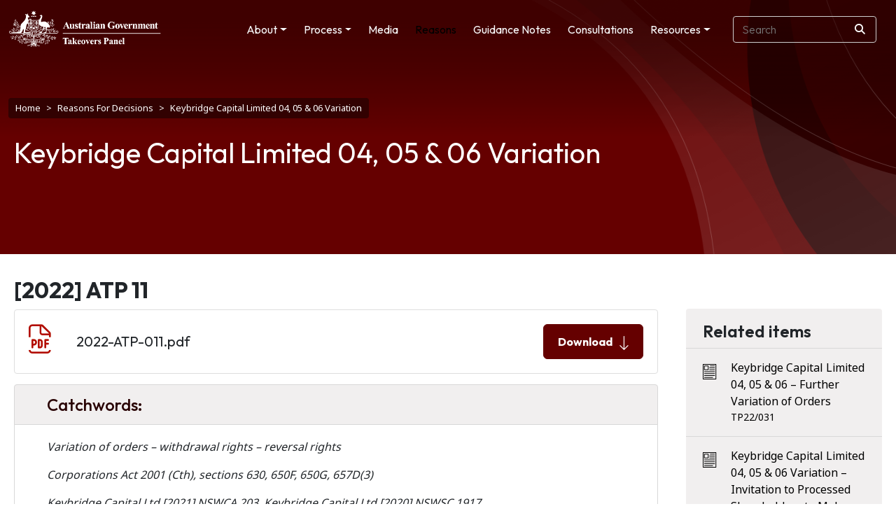

--- FILE ---
content_type: text/html; charset=UTF-8
request_url: https://takeovers.gov.au/reasons-decisions/2022-atp-11
body_size: 16345
content:


<!DOCTYPE html>
<html lang="en" dir="ltr" prefix="content: http://purl.org/rss/1.0/modules/content/  dc: http://purl.org/dc/terms/  foaf: http://xmlns.com/foaf/0.1/  og: http://ogp.me/ns#  rdfs: http://www.w3.org/2000/01/rdf-schema#  schema: http://schema.org/  sioc: http://rdfs.org/sioc/ns#  sioct: http://rdfs.org/sioc/types#  skos: http://www.w3.org/2004/02/skos/core#  xsd: http://www.w3.org/2001/XMLSchema# ">
  <head>
    <meta charset="utf-8" />
<script async src="https://www.googletagmanager.com/gtag/js?id=G-24CB33BZN3"></script>
<script>window.dataLayer = window.dataLayer || [];function gtag(){dataLayer.push(arguments)};gtag("js", new Date());gtag("set", "developer_id.dMDhkMT", true);gtag("config", "G-24CB33BZN3", {"groups":"default","page_placeholder":"PLACEHOLDER_page_location","allow_ad_personalization_signals":false});gtag("config", "UA-4001271-6", {"groups":"default","anonymize_ip":true,"page_placeholder":"PLACEHOLDER_page_path","allow_ad_personalization_signals":false});</script>
<script src="/sites/takeovers.gov.au/files/hotjar/hotjar.script.js?t8u7i6"></script>
<meta name="Generator" content="Drupal 10 (https://www.drupal.org)" />
<meta name="MobileOptimized" content="width" />
<meta name="HandheldFriendly" content="true" />
<meta name="viewport" content="width=device-width, initial-scale=1.0" />
<meta name="date" class="swiftype" data-type="date" content="2022-07-05" />
<meta name="year" class="swiftype" data-type="integer" content="2022" />
<meta name="body_content" class="swiftype" data-type="text" content="Introduction


	The Panel, Chelsey Drake, Bruce McLennan and Sharon Warburton (sitting President), varied the final orders made by the sitting Panel in Keybridge Capital Limited 04, 05  06.1 Relevantly, those orders gave persons who accepted into WAM Active Limited’s off-market takeover bi" />
<meta name="content_type" class="swiftype" data-type="string" content="Reasons For Decision" />
<link rel="icon" href="/sites/takeovers.gov.au/themes/custom/takeovers_4/favicon.ico" type="image/vnd.microsoft.icon" />
<link rel="canonical" href="https://takeovers.gov.au/reasons-decisions/2022-atp-11" />
<link rel="shortlink" href="https://takeovers.gov.au/node/4513" />

    <title>Keybridge Capital Limited 04, 05 &amp; 06 Variation | Takeovers Panel</title>
    <link rel="stylesheet" media="all" href="/core/themes/stable9/css/core/components/progress.module.css?t8u7i6" />
<link rel="stylesheet" media="all" href="/core/themes/stable9/css/core/components/ajax-progress.module.css?t8u7i6" />
<link rel="stylesheet" media="all" href="/core/themes/stable9/css/system/components/align.module.css?t8u7i6" />
<link rel="stylesheet" media="all" href="/core/themes/stable9/css/system/components/fieldgroup.module.css?t8u7i6" />
<link rel="stylesheet" media="all" href="/core/themes/stable9/css/system/components/container-inline.module.css?t8u7i6" />
<link rel="stylesheet" media="all" href="/core/themes/stable9/css/system/components/clearfix.module.css?t8u7i6" />
<link rel="stylesheet" media="all" href="/core/themes/stable9/css/system/components/details.module.css?t8u7i6" />
<link rel="stylesheet" media="all" href="/core/themes/stable9/css/system/components/hidden.module.css?t8u7i6" />
<link rel="stylesheet" media="all" href="/core/themes/stable9/css/system/components/item-list.module.css?t8u7i6" />
<link rel="stylesheet" media="all" href="/core/themes/stable9/css/system/components/js.module.css?t8u7i6" />
<link rel="stylesheet" media="all" href="/core/themes/stable9/css/system/components/nowrap.module.css?t8u7i6" />
<link rel="stylesheet" media="all" href="/core/themes/stable9/css/system/components/position-container.module.css?t8u7i6" />
<link rel="stylesheet" media="all" href="/core/themes/stable9/css/system/components/reset-appearance.module.css?t8u7i6" />
<link rel="stylesheet" media="all" href="/core/themes/stable9/css/system/components/resize.module.css?t8u7i6" />
<link rel="stylesheet" media="all" href="/core/themes/stable9/css/system/components/system-status-counter.css?t8u7i6" />
<link rel="stylesheet" media="all" href="/core/themes/stable9/css/system/components/system-status-report-counters.css?t8u7i6" />
<link rel="stylesheet" media="all" href="/core/themes/stable9/css/system/components/system-status-report-general-info.css?t8u7i6" />
<link rel="stylesheet" media="all" href="/core/themes/stable9/css/system/components/tablesort.module.css?t8u7i6" />
<link rel="stylesheet" media="all" href="/core/themes/stable9/css/views/views.module.css?t8u7i6" />
<link rel="stylesheet" media="all" href="/libraries/fontawesome/css/all.min.css?t8u7i6" />
<link rel="stylesheet" media="all" href="/libraries/fontawesome/css/v4-shims.min.css?t8u7i6" />
<link rel="stylesheet" media="all" href="/modules/custom/reasons/css/custom.css?t8u7i6" />
<link rel="stylesheet" media="all" href="/modules/custom/reasons/css/chosen.min.css?t8u7i6" />
<link rel="stylesheet" media="all" href="/core/themes/stable9/css/core/assets/vendor/normalize-css/normalize.css?t8u7i6" />
<link rel="stylesheet" media="all" href="/themes/contrib/bootstrap5/css/components/action-links.css?t8u7i6" />
<link rel="stylesheet" media="all" href="/themes/contrib/bootstrap5/css/components/breadcrumb.css?t8u7i6" />
<link rel="stylesheet" media="all" href="/themes/contrib/bootstrap5/css/components/container-inline.css?t8u7i6" />
<link rel="stylesheet" media="all" href="/themes/contrib/bootstrap5/css/components/details.css?t8u7i6" />
<link rel="stylesheet" media="all" href="/themes/contrib/bootstrap5/css/components/exposed-filters.css?t8u7i6" />
<link rel="stylesheet" media="all" href="/themes/contrib/bootstrap5/css/components/field.css?t8u7i6" />
<link rel="stylesheet" media="all" href="/themes/contrib/bootstrap5/css/components/form.css?t8u7i6" />
<link rel="stylesheet" media="all" href="/themes/contrib/bootstrap5/css/components/icons.css?t8u7i6" />
<link rel="stylesheet" media="all" href="/themes/contrib/bootstrap5/css/components/inline-form.css?t8u7i6" />
<link rel="stylesheet" media="all" href="/themes/contrib/bootstrap5/css/components/item-list.css?t8u7i6" />
<link rel="stylesheet" media="all" href="/themes/contrib/bootstrap5/css/components/links.css?t8u7i6" />
<link rel="stylesheet" media="all" href="/themes/contrib/bootstrap5/css/components/menu.css?t8u7i6" />
<link rel="stylesheet" media="all" href="/themes/contrib/bootstrap5/css/components/more-link.css?t8u7i6" />
<link rel="stylesheet" media="all" href="/themes/contrib/bootstrap5/css/components/pager.css?t8u7i6" />
<link rel="stylesheet" media="all" href="/themes/contrib/bootstrap5/css/components/tabledrag.css?t8u7i6" />
<link rel="stylesheet" media="all" href="/themes/contrib/bootstrap5/css/components/tableselect.css?t8u7i6" />
<link rel="stylesheet" media="all" href="/themes/contrib/bootstrap5/css/components/tablesort.css?t8u7i6" />
<link rel="stylesheet" media="all" href="/themes/contrib/bootstrap5/css/components/textarea.css?t8u7i6" />
<link rel="stylesheet" media="all" href="/themes/contrib/bootstrap5/css/components/ui-dialog.css?t8u7i6" />
<link rel="stylesheet" media="all" href="/themes/contrib/bootstrap5/css/components/messages.css?t8u7i6" />
<link rel="stylesheet" media="all" href="/themes/contrib/bootstrap5/css/components/node.css?t8u7i6" />
<link rel="stylesheet" media="all" href="/themes/contrib/classy/css/components/file.css?t8u7i6" />
<link rel="stylesheet" media="all" href="/themes/contrib/bootstrap5/css/components/progress.css?t8u7i6" />
<link rel="stylesheet" media="all" href="/themes/contrib/bootstrap5/css/style.css?t8u7i6" />
<link rel="stylesheet" media="all" href="//fonts.googleapis.com/css2?family=Roboto:ital,wght@0,300;0,400;0,500&amp;display=swap&amp;subset=latin" />
<link rel="stylesheet" media="all" href="//fonts.googleapis.com/css2?family=Outfit:wght@100;200;300;400;500;600;700&amp;display=swap" />
<link rel="stylesheet" media="all" href="//use.typekit.net/dvb2jxc.css" />
<link rel="stylesheet" media="all" href="/sites/takeovers.gov.au/themes/custom/takeovers_4/css/style.css?t8u7i6" />

    <script type="application/json" data-drupal-selector="drupal-settings-json">{"path":{"baseUrl":"\/","pathPrefix":"","currentPath":"node\/4513","currentPathIsAdmin":false,"isFront":false,"currentLanguage":"en"},"pluralDelimiter":"\u0003","suppressDeprecationErrors":true,"ajaxPageState":{"libraries":"[base64]","theme":"takeovers_4","theme_token":null},"ajaxTrustedUrl":[],"google_analytics":{"account":"G-24CB33BZN3","trackOutbound":true,"trackMailto":true,"trackDownload":true,"trackDownloadExtensions":"7z|aac|arc|arj|asf|asx|avi|bin|csv|doc(x|m)?|dot(x|m)?|exe|flv|gif|gz|gzip|hqx|jar|jpe?g|js|mp(2|3|4|e?g)|mov(ie)?|msi|msp|pdf|phps|png|ppt(x|m)?|pot(x|m)?|pps(x|m)?|ppam|sld(x|m)?|thmx|qtm?|ra(m|r)?|sea|sit|tar|tgz|torrent|txt|wav|wma|wmv|wpd|xls(x|m|b)?|xlt(x|m)|xlam|xml|z|zip"},"viewsAjaxHistory":{"renderPageItem":0,"initialExposedInput":{"views_dom_id:df7d5c9f99fb38d3129ff30436da0de06e2bd5d580077318e451c8e2737f9e68":null}},"views":{"ajax_path":"\/views\/ajax","ajaxViews":{"views_dom_id:df7d5c9f99fb38d3129ff30436da0de06e2bd5d580077318e451c8e2737f9e68":{"view_name":"reasons_for_decisions","view_display_id":"block_1","view_args":"19169\/4513","view_path":"\/node\/4513","view_base_path":"reasons-decisions-old","view_dom_id":"df7d5c9f99fb38d3129ff30436da0de06e2bd5d580077318e451c8e2737f9e68","pager_element":0}}},"user":{"uid":0,"permissionsHash":"6e5cb10d3a4fd92ed6e9c66eacde931a6014a81f92b850d9e77166a24494b9d8"}}</script>
<script src="/core/assets/vendor/jquery/jquery.min.js?v=3.7.1"></script>
<script src="/core/assets/vendor/once/once.min.js?v=1.0.1"></script>
<script src="/core/misc/drupalSettingsLoader.js?v=10.5.6"></script>
<script src="/core/misc/drupal.js?v=10.5.6"></script>
<script src="/core/misc/drupal.init.js?v=10.5.6"></script>
<script src="/sites/takeovers.gov.au/themes/custom/takeovers_4/js/custom.js?t8u7i6"></script>

    <script type="text/javascript">
      (function(w,d,t,u,n,s,e){w['SwiftypeObject']=n;w[n]=w[n]||function(){
      (w[n].q=w[n].q||[]).push(arguments);};s=d.createElement(t);
      e=d.getElementsByTagName(t)[0];s.async=1;s.src=u;e.parentNode.insertBefore(s,e);
      })(window,document,'script','//s.swiftypecdn.com/install/v2/st.js','_st');
      
      _st('install','WShas-kn5ytaoktss1qw','2.0.0');
    </script>
<!-- Ybug code end -->
  </head>
  <body class="page-node-4513 path-node page-node-type-reasons-for-decisions">
        <a data-swiftype-index="false" href="#main-content" class="visually-hidden-focusable skip-link">
      Skip to main content
    </a>
    
      <div class="dialog-off-canvas-main-canvas d-flex flex-column h-100" data-off-canvas-main-canvas>
    


  
  





<header>
  
    <nav class="navbar navbar-expand-lg navbar- text-dark bg-"  data-swiftype-index="false">
    <div class="container-fluid row mx-auto branding">
      <div class="col-auto p-0">
        <div class="region region-nav-branding">
    <div id="block-takeovers-4-branding" class="block block-system block-system-branding-block">
  
    
  <div class="navbar-brand d-flex align-items-center">

    <a href="/" title="Home" rel="home" class="site-logo d-block">
    <img class='primary_logo' src="/sites/takeovers.gov.au/themes/custom/takeovers_4/images/logo_white.svg" alt="Home" />
    <img class='scroll_logo' src="/sites/takeovers.gov.au/themes/custom/takeovers_4/images/logo_black.svg" alt="Home" />

    
  </a>
  
  <div>
    
      </div>
</div>
</div>

  </div>

      </div>
    </div>

    <div class="container-xl navbar-toggler-container">
      <div class="col-lg-auto p-0 text-end w-100">
        <button class="navbar-toggler collapsed" type="button" data-bs-toggle="collapse"
                data-bs-target="#navbarSupportedContent" aria-controls="navbarSupportedContent"
                aria-expanded="false" aria-label="Toggle navigation">
          <span class="navbar-toggler-icon far fa-bars"></span>
        </button>
      </div>

      <div class="collapse navbar-collapse col-12 col-lg-auto p-0 justify-content-end" id="navbarSupportedContent">
          <div class="region region-search">
    <div id="block-searchform" class="block block-block-content block-block-contentaad58479-ebf4-4963-b57d-777cb8e6b4a5">
  
    
      
            <div class="clearfix text-formatted field field--name-body field--type-text-with-summary field--label-hidden field__item"><form action="/search" method="GET">
<div class="search-container"><input autocomplete="off" class="search-input" name="q" placeholder="Search" type="text" /><button aria-label="Search" class="search-button" type="submit"><i aria-hidden="true" class="fas fa-search"><wbr /></i></button></div>
</form>
</div>
      
  </div>

  </div>

          <div class="region region-nav-main">
    <nav role="navigation" aria-labelledby="block-takeovers-4-main-menu-menu" id="block-takeovers-4-main-menu" class="block block-menu navigation menu--main">
            
  <h5 class="visually-hidden" id="block-takeovers-4-main-menu-menu">Main navigation</h5>
  

        
            <ul data-block="nav_main" class="navbar-nav">
                        <li class="nav-item dropdown">
                <a href="/about" class="nav-item nav-link dropdown-toggle"  role="button" data-bs-toggle="dropdown" aria-haspopup="true">About</a>
                  <ul class="dropdown-menu">
                        <li class="nav-item">
          <a href="/about" class="nav-item nav-link" data-drupal-link-system-path="node/2701">Who we are</a>
      </li>

                    <li class="nav-item">
          <a href="/about/our-role" class="nav-item nav-link" data-drupal-link-system-path="node/2706">Our role</a>
      </li>

                    <li class="nav-item">
          <a href="/about/our-structure" class="nav-item nav-link" data-drupal-link-system-path="node/2711">Our structure</a>
      </li>

                    <li class="nav-item">
          <a href="/about/panel-members" class="nav-item nav-link" data-drupal-link-system-path="node/2716">Panel members</a>
      </li>

                    <li class="nav-item">
          <a href="/about/panel-statistics" class="nav-item nav-link" data-drupal-link-system-path="node/2721">Panel statistics</a>
      </li>

                    <li class="nav-item">
          <a href="/resources/annual-reports" class="nav-item nav-link" data-drupal-link-system-path="node/3281">Annual reports</a>
      </li>

                    <li class="nav-item">
          <a href="/ips" class="nav-item nav-link" data-drupal-link-system-path="node/266">Information Publication Scheme</a>
      </li>

        </ul>
  
      </li>

                    <li class="nav-item dropdown">
                <a href="/panel-process" class="nav-item nav-link dropdown-toggle"  role="button" data-bs-toggle="dropdown" aria-haspopup="true">Process</a>
                  <ul class="dropdown-menu">
                        <li class="nav-item">
          <a href="/panel-process" class="nav-item nav-link" data-drupal-link-system-path="node/236">Panel Process</a>
      </li>

                    <li class="nav-item">
          <a href="/panel-process/how-apply" class="nav-item nav-link" data-drupal-link-system-path="node/241">How to apply</a>
      </li>

                    <li class="nav-item">
          <a href="/panel-process/online-application-form" class="nav-item nav-link" data-drupal-link-system-path="node/3286">Online application form</a>
      </li>

                    <li class="nav-item">
          <a href="/panel-process/information-proceedings" class="nav-item nav-link" data-drupal-link-system-path="node/5856">Information for proceedings</a>
      </li>

                    <li class="nav-item">
          <a href="/panel-process/procedural-rules-and-guidelines" class="nav-item nav-link" data-drupal-link-system-path="node/246">Procedural Rules and Guidelines</a>
      </li>

                    <li class="nav-item">
          <a href="/panel-process/pro-formas" class="nav-item nav-link" data-drupal-link-system-path="node/3291">Pro-formas</a>
      </li>

        </ul>
  
      </li>

                    <li class="nav-item">
          <a href="/media-releases?field_date_value=1" class="nav-item nav-link" data-drupal-link-query="{&quot;field_date_value&quot;:&quot;1&quot;}" data-drupal-link-system-path="media-releases">Media</a>
      </li>

                    <li class="active nav-item">
          <a href="/reasons-decisions?field_release_year_value=1" class="nav-item nav-link active" data-drupal-link-query="{&quot;field_release_year_value&quot;:&quot;1&quot;}" data-drupal-link-system-path="reasons-decisions">Reasons</a>
      </li>

                    <li class="nav-item">
          <a href="/guidance-notes" class="nav-item nav-link" data-drupal-link-system-path="node/191">Guidance Notes</a>
      </li>

                    <li class="nav-item">
          <a href="/consultations" class="nav-item nav-link" data-drupal-link-system-path="consultations">Consultations</a>
      </li>

                    <li class="nav-item dropdown">
                <a href="/resources" class="nav-item nav-link dropdown-toggle"  role="button" data-bs-toggle="dropdown" aria-haspopup="true">Resources</a>
                  <ul class="dropdown-menu">
                        <li class="nav-item">
          <a href="/resources" class="nav-item nav-link" data-drupal-link-system-path="node/256">Overview</a>
      </li>

                    <li class="nav-item">
          <a href="/index-of-reasons-topics" class="nav-item nav-link" data-drupal-link-system-path="index-of-reasons-topics">Index of Reasons</a>
      </li>

                    <li class="nav-item">
          <a href="/resources/key-concepts" class="nav-item nav-link" data-drupal-link-system-path="node/3331">Key takeover concepts</a>
      </li>

                    <li class="nav-item">
          <a href="/resources/panel-materials" class="nav-item nav-link" data-drupal-link-system-path="node/3336">Panel materials</a>
      </li>

                    <li class="nav-item">
          <a href="/resources/court-decisions" class="nav-item nav-link" data-drupal-link-system-path="node/3341">Court decisions</a>
      </li>

                    <li class="nav-item">
          <a href="/resources/historical-materials" class="nav-item nav-link" data-drupal-link-system-path="node/3346">Historical materials</a>
      </li>

        </ul>
  
      </li>

        </ul>
  



  </nav>

  </div>

      </div>
        <div class="region region-search">
    <div id="block-searchform" class="block block-block-content block-block-contentaad58479-ebf4-4963-b57d-777cb8e6b4a5">
  
    
      
            <div class="clearfix text-formatted field field--name-body field--type-text-with-summary field--label-hidden field__item"><form action="/search" method="GET">
<div class="search-container"><input autocomplete="off" class="search-input" name="q" placeholder="Search" type="text" /><button aria-label="Search" class="search-button" type="submit"><i aria-hidden="true" class="fas fa-search"><wbr /></i></button></div>
</form>
</div>
      
  </div>

  </div>

    </div>
    <div class="container-xl row mx-auto">
      <div class="col-12 col-lg-auto p-0 justify-content-end">
        
      </div>
    </div>
  </nav>
  </header>

<main role="main">
  <a id="main-content" tabindex="-1"></a>
  <div class="container-xl">
            <div class="region region-breadcrumb">
    <div id="block-takeovers-4-breadcrumbs" class="block block-system block-system-breadcrumb-block">
  
    
        <nav aria-label="breadcrumb" data-swiftype-index="false">
    <h2 id="system-breadcrumb" class="visually-hidden">Breadcrumb</h2>
    <ol class="breadcrumb">
          <li class="breadcrumb-item">
                  <a href="/">Home</a>
              </li>
          <li class="breadcrumb-item">
                  <a href="/reasons-decisions">Reasons For Decisions</a>
              </li>
          <li class="breadcrumb-item">
                  Keybridge Capital Limited 04, 05 &amp; 06 Variation
              </li>
        </ol>
  </nav>

  </div>

  </div>

    
            <div class="region region-above-content">
    <div id="block-takeovers-4-page-title" class="block block-core block-page-title-block">
  
    
      <div class="reason-decision-sub-heading">Reasons for decision</div>
  <h1 class="page-title"><span class="field field--name-title field--type-string field--label-hidden">Keybridge Capital Limited 04, 05 &amp; 06 Variation</span>
</h1>


  </div>

  </div>

    
    <div class="row no-gutters">
            <div class="order-1 order-lg-2 col-12 col-lg-9" data-swiftype-index="true">
          <div class="region region-content">
    <div data-drupal-messages-fallback class="hidden"></div>
<div id="block-takeovers-4-content" class="block block-system block-system-main-block">
  
    
      
<article data-history-node-id="4513" about="/reasons-decisions/2022-atp-11" class="node node--type-reasons-for-decisions node--promoted node--view-mode-full">

  
    

  
  <div class="node__content">
    
            <div class="field field--name-field-release-number field--type-string field--label-hidden field__item"><h2>[2022] ATP 11</h2></div>
      
      <div class="field field--name-field-document-download field--type-entity-reference field--label-hidden field__items">
              <div class="field__item"><article class="media media--type-document media--view-mode-default">
  
      
  <div class="field field--name-field-media-document field--type-file field--label-visually_hidden">
    <div class="field__label visually-hidden">Document</div>
              <div class="field__item">
<!-- node_type: reasons_for_decisions -->
<!-- node_type_extra:  -->
<div class="file">
    <i class="fal fa-file-pdf me-1"></i>
    <div class="file_name">2022-ATP-011.pdf</div>
    <div class="download"><a class="btn btn-light t4-btn" href="https://takeovers.gov.au/sites/takeovers.gov.au/files/2022-07/2022-ATP-011.pdf">Download <span aria-hidden="true" class="fal fa-long-arrow-down"></span></a></div>
</div>
</div>
          </div>

  </article>
</div>
          </div>
  
            <div class="clearfix text-formatted field field--name-field-catchwords field--type-text-long field--label-hidden field__item"><div class="catchwords">
<p class="catchwords_heading">Catchwords:</p>

<p><em>Variation of orders – withdrawal rights – reversal rights</em></p>

<p><em>Corporations Act 2001 (Cth), sections 630, 650F, 650G, 657D(3)</em></p>

<p><em>Keybridge Capital Ltd [2021] NSWCA 203, Keybridge Capital Ltd [2020] NSWSC 1917</em></p>

<p><em>Keybridge Capital Limited 08R, 09R &amp; 10R [2020] ATP 9, Keybridge Capital Limited 04, 05 &amp; 06 [2020] ATP 6</em></p>
</div>
</div>
      
            <div class="clearfix text-formatted field field--name-field-table field--type-text-long field--label-hidden field__item"><table class="border_left">
	<tbody>
		<tr class="shaded">
			<th>Interim order</th>
			<th>IO undertaking</th>
			<th>Conduct</th>
			<th>Declaration</th>
			<th>Final order</th>
			<th>Undertaking</th>
		</tr>
		<tr>
			<td>N/A</td>
			<td>N/A</td>
			<td>YES</td>
			<td>N/A</td>
			<td>YES</td>
			<td>N/A</td>
		</tr>
	</tbody>
</table>
</div>
      
            <div class="clearfix text-formatted field field--name-body field--type-text-with-summary field--label-hidden field__item"><h2>Introduction</h2>

<ol>
	<li>The Panel, Chelsey Drake, Bruce McLennan and Sharon Warburton (sitting President), varied the final orders made by the sitting Panel in <em>Keybridge Capital Limited 04, 05 &amp; 06.</em><a href="#_ftn1" name="_ftnref1" title=""><sup>1</sup></a> Relevantly, those orders gave persons who accepted into WAM Active Limited’s off-market takeover bid for Keybridge Capital Limited<a href="#_ftn2" name="_ftnref2" title=""><sup>2</sup></a> and had their acceptances processed a perpetual withdrawal right.<a href="#_ftn3" name="_ftnref3" title=""><sup>3</sup></a> The variation of orders puts an end date on which those withdrawal rights can be exercised.</li>
	<li>In these reasons, the following definitions apply.
	<dl class="row">
		<dt class="col-sm-3">Appeal Judges</dt>
		<dd class="col-sm-9">Chief Justice Bathurst, Justice White and Justice Emmett in the Court of Appeal Proceedings</dd>
		<dt class="col-sm-3">Court of Appeal Proceedings</dt>
		<dd class="col-sm-9">The proceedings in the New South Wales Court of Appeal in the matter of Keybridge Capital Ltd [2021] NSWCA 203</dd>
		<dt class="col-sm-3">Court Proceedings</dt>
		<dd class="col-sm-9">Collectively, the Supreme Court Proceedings and the Court of Appeal Proceedings</dd>
		<dt class="col-sm-3">Initial Panel</dt>
		<dd class="col-sm-9">The sitting Panel in Keybridge Capital Limited 04, 05 &amp; 06 [2020] ATP 6</dd>
		<dt class="col-sm-3">Keybridge</dt>
		<dd class="col-sm-9">Keybridge Capital Limited (ASX: KBC)</dd>
		<dt class="col-sm-3">Order 3</dt>
		<dd class="col-sm-9">Order 3 of the Orders (as set out in paragraph 9)</dd>
		<dt class="col-sm-3">Orders</dt>
		<dd class="col-sm-9">The final orders made by the Initial Panel dated 9 April 2020, which were affirmed by the Review Panel and subsequently varied by the Variation Panel</dd>
		<dt class="col-sm-3">Primary Judge</dt>
		<dd class="col-sm-9">Chief Justice Ward in the Supreme Court Proceedings</dd>
		<dt class="col-sm-3">Processed Shareholders</dt>
		<dd class="col-sm-9">has the meaning given in the Orders</dd>
		<dt class="col-sm-3">Processed Shares</dt>
		<dd class="col-sm-9">has the meaning given in the Orders</dd>
		<dt class="col-sm-3">Proposed Variation</dt>
		<dd class="col-sm-9">has the meaning given in paragraph 50</dd>
		<dt class="col-sm-3">Review Panel</dt>
		<dd class="col-sm-9">The sitting Panel in Keybridge Capital Limited 08R, 09R &amp; 10R [2020] ATP 9</dd>
		<dt class="col-sm-3">Supreme Court Proceedings</dt>
		<dd class="col-sm-9">The proceedings in the Supreme Court of New South Wales in the matter of Keybridge Capital Ltd [2020] NSWSC 1917</dd>
		<dt class="col-sm-3">Variation Panel</dt>
		<dd class="col-sm-9">The sitting Panel in respect of the first orders variation in Keybridge Capital Limited 04, 05 &amp; 06</dd>
		<dt class="col-sm-3">WAM</dt>
		<dd class="col-sm-9">WAM Active Limited (ASX: WAA)</dd>
		<dt class="col-sm-3">WAM Bid</dt>
		<dd class="col-sm-9">WAM's off-market takeover bid for all the shares in Keybridge at 6.5 cents per Keybridge share announced on 13 December 2019</dd>
	</dl>
	</li>
</ol>

<h2>Facts</h2>

<h3>Original Panel proceedings</h3>

<ol start="3">
	<li>The Initial Panel made a declaration of unacceptable circumstances on 7&nbsp;April&nbsp;2020 in relation to the affairs of Keybridge. At that time, Keybridge was the subject of competing takeover bids from WAM and Aurora Funds Management Limited as responsible entity for the Aurora Dividend Income Trust. The Initial Panel considered (among other things) that WAM had acquired a substantial interest in Keybridge (purportedly under a takeover bid) in circumstances where its bid had closed subject to defeating conditions.</li>
	<li>The Initial Panel made final orders on 9&nbsp;April&nbsp;2020. The Panel ordered (among other things) that:
	<ol class="alpha">
		<li>unprocessed acceptances under the WAM Bid be cancelled and</li>
		<li>relevantly, WAM reverse any processed acceptances under the WAM Bid at the option of accepting shareholders (such persons defined in the Orders as <strong>Processed Shareholders</strong>) – see further Order 3 below.</li>
	</ol>
	</li>
	<li>Details of the Initial Panel’s decision are set out in its reasons.<a href="#_ftn4" name="_ftnref4" title=""><sup>4</sup></a></li>
	<li>The Review Panel affirmed the decision of the Initial Panel to make a declaration of unacceptable circumstances (on 7&nbsp;May&nbsp;2020) and the Orders (on 20&nbsp;May&nbsp;2020).</li>
	<li>Details of the Review Panel’s decision are set out in its reasons.<a href="#_ftn5" name="_ftnref5" title=""><sup>5</sup></a></li>
	<li>The Orders were subsequently varied by the Variation Panel on 8&nbsp;September&nbsp;2020 (following an application from WAM) to clarify the process that must be followed to give effect to the reversal right granted under the Orders.<a href="#_ftn6" name="_ftnref6" title=""><sup>6</sup></a> The variation did not otherwise change the substance of the Orders.</li>
	<li>Relevant to these proceedings, Order 3 (which provides for the reversal right), as varied, orders that:
	<blockquote>
	<p><em>“Unless a Court makes orders or a declaration inconsistent with this Order, from and including the date of these orders WAM Active must comply with Order 5B if it receives a request from any Processed Shareholder (or a request from a Processed Shareholder’s agent or attorney) to reverse the transaction by which WAM Active acquired any Processed Shares from that Processed Shareholder.</em></p>

	<p><em>For the avoidance of doubt, this Order applies in relation to all reversal requests received by WAM Active prior to the Variation Date but which have not been actioned.”</em></p>
	</blockquote>
	</li>
</ol>

<h3>The Court Proceedings</h3>

<h4>Supreme Court Proceedings</h4>

<ol start="10">
	<li>On 1&nbsp;June&nbsp;2020, Keybridge filed an originating process seeking declaratory and other relief concerning events that had occurred in relation to the WAM Bid. In essence, Keybridge sought declarations that the processing of the Processed Shares by WAM contravened section 650G<a href="#_ftn7" name="_ftnref7" title=""><sup>7</sup></a> and that the transfers of those shares to WAM were void.<a href="#_ftn8" name="_ftnref8" title=""><sup>8</sup></a> It also sought an order that the Processed Shares be vested in ASIC for sale.</li>
	<li>By interlocutory process filed on 16&nbsp;July&nbsp;2020 (and amended on 15&nbsp;October&nbsp;2020), WAM sought declaratory relief to the effect that it was validly registered as the holder of the Processed Shares or, alternatively, remedial relief curing any procedural defect which prevented it becoming the registered holder of those shares.</li>
	<li>On 24&nbsp;December&nbsp;2020, the Primary Judge determined and made orders:
	<ol class="alpha">
		<li>to dismiss Keybridge’s originating process with costs</li>
		<li>to extend the time for compliance by WAM with section 630(3) in respect of the giving of notice to Keybridge, thereby granting the remedial relief sought by WAM in its interlocutory process and</li>
		<li>that Keybridge pay WAM’s and ASIC’s costs of WAM’s interlocutory process.<a href="#_ftn9" name="_ftnref9" title=""><sup>9</sup></a></li>
	</ol>
	</li>
</ol>

<h4>Court of Appeal Proceedings</h4>

<ol start="13">
	<li>By summons filed on 24&nbsp;March&nbsp;2021, Keybridge sought leave to appeal from the orders made by the Primary Judge.</li>
	<li>Keybridge was granted leave to appeal. However, the appeal was ultimately dismissed with costs by the Appeal Judges on 8&nbsp;September&nbsp;2021.<a href="#_ftn10" name="_ftnref10" title=""><sup>10</sup></a></li>
	<li>The Court Proceedings are discussed in further detail in paragraphs 26 to 28 below.</li>
</ol>

<h2>Application</h2>

<ol start="16">
	<li>By application dated 15&nbsp;September&nbsp;2021, WAM applied for a variation of the Orders.</li>
	<li>In its application, WAM referred to Keybridge’s ASX announcement made on 10&nbsp;September&nbsp;2021 which stated that:
	<blockquote>
	<p><em>“Notwithstanding the dismissal of the appeal, [the Orders] that require WAM Active to reverse the transfer of the Processed Shares, at the request of the [Processed Shareholders] remains. Those [Processed] Shareholders may obtain their shares back by repaying 6.9c per share to WAM Active, which is below Keybridge’s market price on 10&nbsp;September&nbsp;2021. Accordingly, those rights have value.</em></p>

	<p><em>The Takeovers Panel on two occasions declared that WAM Active’s Bid constituted Unacceptable Circumstances and that contracts entered into under the Bid were void. Those decisions stand.”</em></p>
	</blockquote>
	</li>
	<li>WAM submitted (among other things) that:
	<blockquote>
	<p><em>“Keybridge’s announcement misrepresents the nature and effect of the Panel’s decision and orders. In making orders in relation to the WAM Active’s bid, the Panel deliberately left open the ability for the Court to determine the legal status and ownership of the Processed Shares. To this end, the terms of the Panel’s [orders] in respect of WAM Active’s bid, were drafted to apply “unless a Court makes orders or a declaration inconsistent with [the Panel’s order 3 containing the withdrawal rights]”.</em></p>

	<p><em>…</em></p>

	<p><em>The Panel is aware the Supreme Court of NSW made orders inconsistent with the Panel’s orders on 24&nbsp;December&nbsp;2020. These Court orders were affirmed by the Court of Appeal on 8&nbsp;September&nbsp;2021… It follows that from 24&nbsp;December&nbsp;2020, the terms of the Panel’s orders no longer required WAM Active to comply with withdrawal requests.</em></p>

	<p><em>Despite this, in the ASX announcement Keybridge suggests that not only do the Processed Shareholders still have a right to request withdrawals, but that these rights have value. Having misrepresented the operation of the Panel’s orders, Keybridge actively encourages Processed Shareholders to rely on those orders; going so far as to compare the 6.9c repayment price to the current trading price.”</em></p>
	</blockquote>
	</li>
	<li>Accordingly, given the outcome of the Court Proceedings, WAM submitted that <em>“[t]o clarify the withdrawal rights, WAM Active seeks a variation of the Panel’s order 3 (if required) or public statement that confirms that order 3 effectively ceased on 24&nbsp;December&nbsp;2021 (sic).” </em></li>
</ol>

<h2>Discussion</h2>

<ol start="20">
	<li>Section 657D(3) provides that:
	<blockquote>
	<p><em>“The Panel may vary, revoke or suspend an order made under this section. Before doing so, it must give an opportunity to make submissions in relation to the matter to:</em></p>

	<ol class="alpha">
		<li><em>each person to whom the order is directed; and</em></li>
		<li><em>each party to the proceedings in which the order was made; and</em></li>
		<li><em>ASIC.”</em></li>
	</ol>
	</blockquote>
	</li>
	<li>We gave the parties, persons to whom the relevant Orders are directed and ASIC an opportunity to make submissions, as required by section 657D(3). We also consulted with Processed Shareholders given that their interests are affected by the Orders (see paragraphs 51 to 53 below).</li>
	<li>We have considered all the submissions, but address specifically only those submissions we consider necessary to explain our reasoning.</li>
</ol>

<h3>Orders or declarations inconsistent with Order 3?</h3>

<ol start="23">
	<li>Keybridge made a preliminary submission, submitting that the Panel <em>“should decline this request from WAM”</em>. It submitted (among other things) that <em>“the Orders, which have already been considered by three sitting Panels, require no clarification. The Orders remain operative, irrespective of the independent decision of the NSW Supreme Court (Decision)… The Decision was neither a review nor appeal of the Review Panel decision or orders, nor was it capable of being so. In no way does the Decision vary the Panel Orders (which stands and remain binding) and, perversely, if it did, then it would undermine the basis upon which that Decision was made.”</em></li>
	<li>Order 3 (which provides for the reversal right) is subject to a Court making an order or a declaration which is inconsistent with that Order. It therefore contemplates that the status of the Processed Shares should be clarified by the Courts. Should the Court make an order or a declaration which is inconsistent with Order 3, it follows that WAM is no longer required to comply with any reversal requests of Processed Shareholders in respect of their Processed Shares.</li>
	<li>The threshold question then is whether or not a Court has made an order or a declaration which has affected the operation of Order 3.</li>
	<li>In the Supreme Court Proceedings (in summary):
	<ol class="alpha">
		<li>The Primary Judge concluded that WAM waived all relevant conditions to the WAM Bid within the timeframe required by section 650F<a href="#_ftn11" name="_ftnref11" title=""><sup>11</sup></a> and therefore, did not contravene section 650G.<a href="#_ftn12" name="_ftnref12" title=""><sup>12</sup></a> In the event that her preceding determination was incorrect and that section 650G did apply, her Honour considered that it would have been appropriate to grant remedial relief to WAM to extend the period of time to give the notice required by section 650F, thereby avoiding any contravention of section 650G.<a href="#_ftn13" name="_ftnref13" title=""><sup>13</sup></a></li>
		<li>In respect of WAM’s interlocutory application, the Primary Judge was not persuaded that a declaration should be made that WAM did not breach section 630(3). Instead, her Honour considered that <em>“the alternative remedial relief should be made which will adequately address the issues”</em>.<a href="#_ftn14" name="_ftnref14" title=""><sup>14</sup></a></li>
		<li>Accordingly, the Primary Judge made orders that dismissed Keybridge’s application, granted remedial relief to WAM in respect of the section 630 procedural irregularity and awarded costs in favour of WAM and ASIC.<a href="#_ftn15" name="_ftnref15" title=""><sup>15</sup></a></li>
	</ol>
	</li>
	<li>In the Court of Appeal Proceedings (in summary), the Appeal Judges agreed with the conclusions of the Primary Judge that WAM had not contravened section 650G<a href="#_ftn16" name="_ftnref16" title=""><sup>16</sup></a> and made orders to dismiss Keybridge’s appeal application with costs.<a href="#_ftn17" name="_ftnref17" title=""><sup>17</sup></a></li>
	<li>We note that the Courts’ conclusions on the section 650G issue are contrary to that of the Initial and Review Panels, which had accepted that the WAM Bid closed subject to defeating conditions. Hence, those Panels considered that all takeover contracts and acceptances in relation to WAM Bid became void and no transfers should have been registered given section 650G.<a href="#_ftn18" name="_ftnref18" title=""><sup>18</sup></a></li>
	<li>Keybridge submitted that there was<em> “no conflict between the Panel’s orders as affirmed by the Review Panel and the orders and declarations of the Courts. The two decisions can and do exist together”.</em></li>
	<li>WAM submitted that <em>“the initial and review Panels were at pains to make clear that they were leaving the legal status of the Processed Shares to the Courts to determine”</em>, referring to the following passages of the Panels’ reasons which <em>“encouraged the parties to apply to the Court”</em>:
	<ol class="alpha">
		<li>The Initial Panel states that <em>“[o]ur order relating to shareholders’ reversal right (see below) facilitates this by automatically ceasing if a Court makes orders or a declaration inconsistent with it.”</em><a href="#_ftn19" name="_ftnref19" title=""><sup>19</sup></a> It also states that its order relating to a six month voting freeze was intended to assist<em> “with preserving the status quo as far as possible for a period to allow the parties to seek a Court declaration as to the status of the shares processed by WAM Active if desired.”</em><a href="#_ftn20" name="_ftnref20" title=""><sup>20</sup></a></li>
		<li>The Review Panel states that “<em>[a]s presently drafted, the reversal right protects the interests of those affected by the unacceptable circumstances and may give WAM Active some impetus to deal with the legal consequences of its actions.”</em><a href="#_ftn21" name="_ftnref21" title=""><sup>21</sup></a></li>
	</ol>
	</li>
	<li>WAM further submitted that the Courts’ conclusions <em>“alone confirm WAM Active as the legal owner of the Processed Shares”</em> and that <em>“[b]ecause the Court determined WAM Active was already the legal owner of the Processed Shares, orders or declarations confirming the status of the shares were not required and could not be made.”</em></li>
	<li>Having considered the submissions, we do not consider that any of the orders made by the Primary Judge (as summarised in paragraph 26(c) above) or Appeal Judges (as summarised in paragraph 27 above) are inconsistent with Order 3. We note that the Courts did not make any declarations.</li>
	<li>In our view, there is an attempt to clear up the status of the Processed Shares in the Court Proceedings and the Courts ultimately take a different view on the legal conclusions of the Initial and Review Panels. However, the Courts did not go so far as to make an order or a declaration that is inconsistent with Order 3.</li>
	<li>We agree with WAM that the Initial and Review Panels left it open to WAM to pursue an application to the Court on the legal status of the Processed Shares to vary the operation of Order 3. However, in our view, WAM did not take up the opportunity in these Court Proceedings or otherwise to pursue with the Court the making of an order or a declaration that is inconsistent with Order 3.</li>
	<li>Further, the Courts were not asked to judicially review the decisions of the Initial and Review Panels. On this point, Keybridge submitted thatWAM could have <em>“invoke[d] an ADJR review of the Panel and Review Panel’s declaration and failed to do so. The decision of the Court specifically did not, and could not, set aside the decision of the Panels. We now live in a world where the two co-exist together… The Panel’s declaration remains absolutely enforceable unless and until it is overturned by an ADJR decisions.”</em></li>
	<li>We agree with Keybridge’s submissions that the decisions of the Courts have not, and could not have, set aside the decisions of the Initial and Review Panels as they were not judicially reviewed by WAM and were not the subject of the Court Proceedings. Those decisions have not been affected or overturned and therefore, the declaration and orders of the Initial and Review Panels still stand. The Chief Justice in the Court of Appeal Proceedings acknowledged that whether circumstances are acceptable is <em>“a matter on which minds might differ. Suffice to say, the Panel found the conduct unacceptable and its orders have not been challenged. It does not in my opinion impact on the question of construction”</em><a href="#_ftn22" name="_ftnref22" title=""><sup>22</sup></a> before the Court.</li>
	<li>Given the above, we consider that Order 3 continues to be operative in its current form.</li>
</ol>

<h3>Necessity for perpetual withdrawal rights?</h3>

<ol start="38">
	<li>While we did not consider that the operation of Order 3 had been affected by the Court Proceedings, we queried whether the perpetual nature of the reversal rights might be problematic, or whether there was any confusion in the market as to the status of Order 3 in light of the decisions of the Courts which would warrant an amendment or variation to the Order. We sought submissions on this point from the parties.</li>
	<li>Keybridge submitted that <em>“[t]he perpetual nature of the withdrawal rights has already been considered by the Review Panel and the Panel considering the last variation of these Orders”</em> and that <em>“there is no confusion”</em> in the market as to the status of Order 3 that would justify a variation or amendment.</li>
	<li>WAM submitted that while it considered that the Courts had made orders inconsistent with Order 3, if the Panel <em>“is minded to clarify the language of order 3 (to better reflects (sic) the intention of the initial and review Panel)” </em>that Order 3 should be varied to make clear that WAM only needs to comply with a reversal requestfrom Processed Shareholders <em>“[f]rom and including the date of these orders until 24&nbsp;December&nbsp;2020” </em>(being the date of the Primary Judge’s decision).</li>
	<li>WAM further submitted that:
	<blockquote>
	<p><em>“The purpose of WAM Active’s application is to ensure that there is no possible confusion in the market. WAM Active does not want to revisit this issue in 3 months or 3 years’ time.</em></p>

	<p><em>No withdrawal requests or enquiries had been received by WAM Active for close to 12 months (i.e. since before 24&nbsp;December&nbsp;2020).</em></p>

	<p><em>After [Keybridge’s] ASX announcement… WAM Active has been contacted by one Processed Shareholder enquiring as to the status of these withdrawal rights.”</em></p>
	</blockquote>
	</li>
	<li>ASIC referred to and relied on its submissions made in the Review Panel proceedings, where it submitted:
	<blockquote>
	<p><em>“In relation to whether order 3 of the initial Panel’s orders should be limited by time, ASIC recognises that there is merit in this given there is otherwise indefinite uncertainty to WAM Active as to, for example: </em></p>

	<ol class="alpha italic_indent">
		<li><em>its unfettered ownership of the Processed Shares; and </em></li>
		<li><em>whether a Processed Shareholder can, following considerable time, seek to reverse their prior acceptance for prevailing commercial reasons. </em></li>
	</ol>

	<p><em>These effects may be unfairly prejudicial depending on the review Panel’s findings as to, among other matters, WAM Active’s culpability in the unacceptable circumstances. </em></p>

	<p><em>To the extent the Panel is minded to limit the order by time, ASIC notes that recognising the ‘reversal’ right is akin to a withdrawal right, a period of 1 month commencing on the giving of notice of the right may be sufficient for Processed Shareholders. Such a time period being consistent with s650E. In this case, ASIC considers that to the extent the review Panel affirms order 3 (and 5) or makes orders to similar effects, a fresh notice (with a restart of the notice period) may be appropriate.” </em></p>
	</blockquote>
	</li>
	<li>ASIC further submitted that <em>“a variation of the Panel’s orders would be appropriate as it is the operation of these orders which has given rise to the circumstances.”</em></li>
	<li>Having considered the submissions, we considered that, in the circumstances, it was no longer necessary for the withdrawal rights to be perpetual and that a variation to Order 3 was warranted, including because:
	<ol class="alpha">
		<li>It is difficult to predict how the perpetual nature of the reversal rights could affect future transactions involving Keybridge shares. For example, if WAM no longer holds any Keybridge shares and cannot acquire Keybridge shares on-market to fulfil any Processed Shareholder’s reversal request, it is unclear what rights a Processed Shareholder may have and against whom. In addition, it is unclear how WAM would, for example, be able to warrant that its shares were free of encumbrances if Keybridge was the target in a merger scheme.</li>
		<li>Time has passed, such that the unacceptable circumstances have now been adequately remedied.</li>
	</ol>
	</li>
	<li>In addition, WAM and Keybridge have made conflicting ASX announcements regarding the status of the Panels’ decisions and Order 3 which is potentially creating uncertainty in the market. We considered it desirable to clarify, and provide the market with certainty, on the status of the reversal rights.</li>
	<li>We also note ASIC’s submissions support limiting Order 3 by time.</li>
	<li>Accordingly, we proposed a variation to Order 3 so that there is an end date on that Order, subject to there being a period of notice to Processed Shareholders.</li>
</ol>

<h3>Proposed variation to Order 3</h3>

<ol start="48">
	<li>Keybridge submitted that the Panel ought not to make the proposed variation to Order 3. However, if the Panel decided otherwise, it submitted that the Panel should <em>“allow a minimum of 6 months’ notice to Processed Shareholders [and] confer on and (sic) Keybridge the function of communicating with Processed Shareholders and receiving and processing withdrawals”. </em></li>
	<li>WAM submitted that the proposed variation to Order 3 <em>“is inappropriate, uncommercial and not in keeping with the objectives and aims of the Panel”</em>. It submitted that it had<em> “sought orders to align the Panel’s orders with the findings of the Court. Instead the Panel proposes to vary order 3 to re-enliven the withdrawal rights”.</em> In WAM’s view, <em>“[a]ny order or variation that deprives WAM Active of shares it acquired in accordance with the law can only be prejudicial.”</em> It further submitted that the variation <em>“is not needed or appropriate to protect the interests of Processed Shareholders from WAM Active’s bid”</em> given the WAM Bid complied with Chapter 6.</li>
	<li>Having considered the submissions and for the reasons outlined above, we were minded to proceed with making the proposed variation which would put an end date on Order 3, subject to there being a one month period of notice to Processed Shareholders (<strong>Proposed Variation</strong>).</li>
	<li>However, we considered it appropriate to first consult with Processed Shareholders on our proposed decision. We note that section 657D(3) requires the Panel to give<em> “each person to whom the order is <u>directed</u>” </em>(emphasis added) an opportunity to make submissions before varying an order. As Order 3 is directed at WAM, strictly speaking we were not required to give Processed Shareholders an opportunity to make submissions prior to making any variation of Order 3. However, given the Proposed Variation would have the effect of depriving those Processed Shareholders who had not yet exercised their withdrawal rights of their right to do so, we considered it prudent to give them an opportunity to be heard.</li>
	<li>We considered a one-month consultation period to be sufficient for Processed Shareholders to raise any concerns on our proposed decision. We note that the one-month consultation period combined with the one-month notice period proposed in the Proposed Variation would, in effect, give Processed Shareholders two months’ notice of the end date on Order 3. We considered this would provide Processed Shareholders with adequate notice of the time in which their reversal rights needed to be exercised if they still wished to do so.</li>
	<li>We ultimately consulted with Processed Shareholders by way of a media release which was published on the Panel’s website and ASX on 7&nbsp;March&nbsp;2022.<a href="#_ftn23" name="_ftnref23" title=""><sup>23</sup></a> The media release invited <em>“Processed Shareholders to make submissions in respect of [the Panel’s] proposed decision to vary the orders in Keybridge Capital Limited 04, 05 &amp; 06 so that there is an end date on the withdrawal rights in Order 3, subject to there being a one month period of notice to Processed Shareholders in which time Processed Shareholders could exercise the withdrawal rights. In particular, the Panel is interested to understand whether Processed Shareholders consider that the proposed variation decision would take away a valuable right given to them.”</em> We asked for any submissions by 7&nbsp;April&nbsp;2022. We did not receive any submissions in response.</li>
	<li>Accordingly, we decided to vary the Orders in line with our Proposed Variation so that the withdrawal rights in Order 3 are no longer perpetual in nature. The variation of orders also requires WAM to provide written notice to Processed Shareholders informing them of the end date on Order 3.</li>
</ol>

<h2>Decision</h2>

<ol start="55">
	<li>For the reasons above, we made the variation of orders set out in Annexure A.</li>
</ol>

<p><strong>Sharon Warburton</strong><br />
<strong>President of the sitting Panel</strong><br />
<strong>Decision dated 22&nbsp;April&nbsp;2022</strong><br />
<strong>Reasons given to parties 27&nbsp;June&nbsp;2022</strong><br />
<strong>Reasons published 5&nbsp;July&nbsp;2022</strong></p>

<h3>Advisers</h3>

<table class="border_small_left">
	<thead>
		<tr>
			<th valign="top">Party</th>
			<th valign="top">Advisers</th>
		</tr>
	</thead>
	<tbody>
		<tr>
			<td valign="top">Keybridge Capital Limited</td>
			<td valign="top">-</td>
		</tr>
		<tr>
			<td valign="top">WAM Active Limited</td>
			<td valign="top">Mont Lawyers Pty Limited</td>
		</tr>
	</tbody>
</table>

<hr class="attachment" />
<h2 class="annexure">Annexure A</h2>

<h3 class="corporations_act">CORPORATIONS ACT<br />
SECTION 657D<br />
VARIATION OF ORDERS</h3>

<h3>KEYBRIDGE CAPITAL LIMITED 04, 05 &amp; 06 FURTHER VARIATION</h3>

<p>Pursuant to section 657D(3) of the <em>Corporations Act 2001</em> (Cth)</p>

<h3>THE PANEL ORDERS</h3>

<p>The final orders made by the initial Panel in <em>Keybridge Capital Limited 04, 05 &amp; 06</em> on 7&nbsp;April&nbsp;2020, which were affirmed by the review Panel in <em>Keybridge Capital Limited 08R, 09R &amp; 10R</em> on 20&nbsp;May&nbsp;2020, and subsequently varied by the variation Panel in <em>Keybridge Capital Limited 04, 05 &amp; 06 Variation </em>on 8&nbsp;September&nbsp;2020, are further varied by:</p>

<ol>
	<li>Amending Order 3 so that the following underlined words are included in the Order:
	<blockquote>
	<p>“Unless a Court makes orders or a declaration inconsistent with this Order, from and including the date of these orders WAM Active must comply with Order 5B if it receives a request from any Processed Shareholder (or a request from a Processed Shareholder’s agent or attorney) <strong>on or before the date that is 1 month from the Further Variation Date </strong>to reverse the transaction by which WAM Active acquired any Processed Shares from that Processed Shareholder.</p>

	<p>For the avoidance of doubt, this Order applies in relation to all reversal requests received by WAM Active prior to the Variation Date but which have not been actioned.”</p>
	</blockquote>
	</li>
	<li>Inserting new Order 3A as follows:
	<blockquote>
	<p>“WAM Active must, within 3 business days of the Further Variation Date, provide written notice to each Processed Shareholder (excluding only those Processed Shareholders that either (1) withdrew and accepted into the Catalano Offer or (2) withdrew and had Processed Shares returned to them), using, to WAM Active’s knowledge, the last known registered address for that Processed Shareholder, informing them:</p>

	<ol class="alpha">
		<li>of the Panel’s decision to vary the orders so that there is an end date on Order 3 and</li>
		<li>that Processed Shareholders who wish to withdraw their previous acceptance of WAM Active’s takeover offer dated 3&nbsp;January&nbsp;2020 have until 1 month from the Further Variation Date to exercise their reversal right in Order 3.”</li>
	</ol>
	</blockquote>
	</li>
	<li>Including the following in Order 13:
	<blockquote>
	<p>“<strong>Further Variation Date</strong> 26&nbsp;April&nbsp;2022”</p>
	</blockquote>
	</li>
</ol>

<p><strong>Tania Mattei</strong><br />
<strong>General Counsel</strong><br />
<strong>with authority of Sharon Warburton</strong><br />
<strong>President of the sitting Panel</strong><br />
<strong>Dated 22&nbsp;April&nbsp;2022</strong></p>

<hr class="footnote" />
<p><a href="#_ftnref1" name="_ftn1" title=""><sup>1</sup></a> [2020] ATP 6. Those orders were affirmed by the Review Panel and subsequently varied by the Variation Panel (see <a href="/content/DisplayDoc.aspx?doc=media_releases/2020/054.htm&amp;pageID=&amp;Year=2020" title="Keybridge Capital Limited 04, 05 &amp; 06 - Variation of Orders">TP20/54</a>)</p>

<p><a href="#_ftnref2" name="_ftn2" title=""><sup>2</sup></a> Announced on 13&nbsp;December&nbsp;2019</p>

<p><a href="#_ftnref3" name="_ftn3" title=""><sup>3</sup></a> In these reasons, the term ‘withdrawal right’ and ‘reversal right’ are used interchangeably</p>

<p><a href="#_ftnref4" name="_ftn4" title=""><sup>4</sup></a> <em>Keybridge Capital Limited 04, 05 &amp; 06 </em>[2020] ATP 6</p>

<p><a href="#_ftnref5" name="_ftn5" title=""><sup>5</sup></a> <em>Keybridge Capital Limited 08R, 09R &amp; 10R</em> [2020] ATP 9</p>

<p><a href="#_ftnref6" name="_ftn6" title=""><sup>6</sup></a> See <a href="/content/DisplayDoc.aspx?doc=media_releases/2020/054.htm&amp;pageID=&amp;Year=2020" title="Keybridge Capital Limited 04, 05 &amp; 06 - Variation of Orders">TP20/54</a></p>

<p><a href="#_ftnref7" name="_ftn7" title=""><sup>7</sup></a> Unless otherwise indicated, all statutory references are to the <em>Corporations Act 2001</em> (Cth) and all terms used in Chapter 6 or 6C have the meaning given in the relevant Chapter (as modified by ASIC)</p>

<p><a href="#_ftnref8" name="_ftn8" title=""><sup>8</sup></a> Section 650G provides (in summary) that all takeover contracts, and all acceptances that have not resulted in binding takeover contracts, for an off-market bid are void if offers made under the bid are subject to a defeating condition, the bidder has not declared the offers to be free from the condition within the relevant period under section 630 and the condition has not been fulfilled at the end of the offer period. A transfer of securities based on an acceptance or contract that is void under section 650G must not be registered</p>

<p><a href="#_ftnref9" name="_ftn9" title=""><sup>9</sup></a> <em>Keybridge Capital Ltd </em>[2020] NSWSC 1917 at [281]-[284]</p>

<p><a href="#_ftnref10" name="_ftn10" title=""><sup>10</sup></a> <em>Keybridge Capital Ltd</em> [2021] NSWCA 203 at [98], [99] and [120]</p>

<p><a href="#_ftnref11" name="_ftn11" title=""><sup>11</sup></a> Under section 650F(1), a bidder can only free offers under its bid from a defeating condition if it gives the target a notice declaring the bid free from the condition in accordance with the following: (a) if the condition relates only to the happening of an event or circumstance referred to in subsection 652C(1) or (2), not later than 3 business days after the end of the offer period or (b) in any other case, not less than 7 days before the end of the offer period</p>

<p><a href="#_ftnref12" name="_ftn12" title=""><sup>12</sup></a> <em>Keybridge Capital Ltd</em> [2020] NSWSC 1917 at [185]-[187]</p>

<p><a href="#_ftnref13" name="_ftn13" title=""><sup>13</sup></a> Ibid at [220]</p>

<p><a href="#_ftnref14" name="_ftn14" title=""><sup>14</sup></a> Ibid at [282]</p>

<p><a href="#_ftnref15" name="_ftn15" title=""><sup>15</sup></a> Ibid at [281]-[284]</p>

<p><a href="#_ftnref16" name="_ftn16" title=""><sup>16</sup></a> <em>Keybridge Capital Ltd </em>[2021] NSWCA 203 at [90], [99] and [120]</p>

<p><a href="#_ftnref17" name="_ftn17" title=""><sup>17</sup></a> Ibid at [98], [99] and [120]</p>

<p><a href="#_ftnref18" name="_ftn18" title=""><sup>18</sup></a> <em>Keybridge Capital Limited 04, 05 &amp; 06 </em>[2020] ATP 6 at [70]; <em>Keybridge Capital Limited 08R, 09R &amp; 10R</em><br />
[2020] ATP 9 at [58]</p>

<p><a href="#_ftnref19" name="_ftn19" title=""><sup>19</sup></a> At [131]</p>

<p><a href="#_ftnref20" name="_ftn20" title=""><sup>20</sup></a> At [118(d)(ii)]</p>

<p><a href="#_ftnref21" name="_ftn21" title=""><sup>21</sup></a> At [118]</p>

<p><a href="#_ftnref22" name="_ftn22" title=""><sup>22</sup></a> At [89]</p>

<p><a href="#_ftnref23" name="_ftn23" title=""><sup>23</sup></a> See <a href="/content/DisplayDoc.aspx?doc=media_releases/2022/019.htm&amp;pageID=&amp;Year=" title="Keybridge Capital Limited 04, 05 &amp; 06 Variation - Invitation to Processed Shareholders to Make Submissions on Proposed Orders Variation">TP22/19</a></p>
</div>
      
  </div>

</article>

  </div>

  </div>

      </div>
              <div class="order-3 col-12 col-lg-3" data-swiftype-index="false">
            <div class="region region-sidebar-second">
    <div class="views-element-container block block-views block-views-blockreasons-for-decisions-block-1" id="block-views-block-reasons-for-decisions-block-1--2">
  
    
      <div data-block="sidebar_second"><div class="view view-reasons-for-decisions view-id-reasons_for_decisions view-display-id-block_1 js-view-dom-id-df7d5c9f99fb38d3129ff30436da0de06e2bd5d580077318e451c8e2737f9e68">
  
    
      <div class="view-header">
      <h2>Related items</h2>
    </div>
      
      <div class="view-content">
      <div class="item-list">
  
  <ul>

          <li><div class="views-field views-field-nothing"><span class="field-content"><div class="icon"><img src="/sites/takeovers.gov.au/themes/custom/takeovers_4/images/news-icon.svg" alt="" /></div>
</span></div><div class="views-field views-field-nothing-1"><span class="field-content"><a href="/media-releases/tp22-031" hreflang="en">Keybridge Capital Limited 04, 05 &amp; 06 – Further Variation of Orders</a>
<div class="small">
<a href="/taxonomy/term/19136" hreflang="en">TP22/031</a>
</div></span></div></li>
          <li><div class="views-field views-field-nothing"><span class="field-content"><div class="icon"><img src="/sites/takeovers.gov.au/themes/custom/takeovers_4/images/news-icon.svg" alt="" /></div>
</span></div><div class="views-field views-field-nothing-1"><span class="field-content"><a href="/media-releases/tp22-019" hreflang="en">Keybridge Capital Limited 04, 05 &amp; 06 Variation – Invitation to Processed Shareholders to Make Submissions on Proposed Orders Variation</a>
<div class="small">
<a href="/taxonomy/term/19124" hreflang="en">TP22/019</a>
</div></span></div></li>
          <li><div class="views-field views-field-nothing"><span class="field-content"><div class="icon"><img src="/sites/takeovers.gov.au/themes/custom/takeovers_4/images/news-icon.svg" alt="" /></div>
</span></div><div class="views-field views-field-nothing-1"><span class="field-content"><a href="/media-releases/tp20-054" hreflang="en">Keybridge Capital Limited 04, 05 &amp; 06 - Variation of Orders</a>
<div class="small">
<a href="/taxonomy/term/2901" hreflang="en">TP20/054</a>
</div></span></div></li>
          <li><div class="views-field views-field-nothing"><span class="field-content"><div class="icon"><img src="/sites/takeovers.gov.au/themes/custom/takeovers_4/images/book_icon.svg" alt="" /></div>
</span></div><div class="views-field views-field-nothing-1"><span class="field-content"><a href="/reasons-decisions/2020-atp-6" hreflang="en">Keybridge Capital Limited 04, 05 &amp; 06</a>
<div class="small">
[2020] ATP 6
</div></span></div></li>
    
  </ul>

</div>

    </div>
  
          </div>
</div>

  </div>

  </div>

        </div>
          </div>
  </div>

  
</main>

<footer class="  footer- text-dark bg-" data-swiftype-index="false">
  <div class="container-xl">
    <div class="row">
        <div class="region region-footer">
    <nav role="navigation" aria-labelledby="block-takeovers-4-footer-menu" id="block-takeovers-4-footer" class="block block-menu navigation menu--footer">
            
  <h5 class="visually-hidden" id="block-takeovers-4-footer-menu">Footer menu</h5>
  

        
              <ul data-block="footer" class="nav navbar-nav">
                    <li class="nav-item">
        <a href="/contact" class="nav-link" data-drupal-link-system-path="node/261">Contact us</a>
              </li>
                <li class="nav-item">
        <a href="/copyright" class="nav-link" data-drupal-link-system-path="node/216">Copyright</a>
              </li>
                <li class="nav-item">
        <a href="/privacy-policy" class="nav-link" data-drupal-link-system-path="node/221">Privacy</a>
              </li>
                <li class="nav-item">
        <a href="/disclaimer" class="nav-link" data-drupal-link-system-path="node/211">Disclaimer</a>
              </li>
                <li class="nav-item">
        <a href="/accessibility" class="nav-link" data-drupal-link-system-path="node/4126">Accessibility</a>
              </li>
                <li class="nav-item">
        <a href="/subscribe-to-newsletter" class="nav-link">Subscribe</a>
              </li>
                <li class="nav-item">
        <a href="/rss.xml" class="nav-link" data-drupal-link-system-path="rss.xml">RSS Feed</a>
              </li>
        </ul>
  


  </nav>

  </div>

    </div>
  </div>
  <a href="#main-content" class="arrow-up sticky">
    <span class="icon-arrow-up"></span>
    <span class="hidden">up arrow</span>
  </a>
</footer>

  </div>

    
    <script src="/core/assets/vendor/tabbable/index.umd.min.js?v=6.2.0"></script>
<script src="/themes/contrib/bootstrap5/dist/bootstrap/5.3.3/dist/js/bootstrap.bundle.js?v=5.3.3"></script>
<script src="/modules/contrib/google_analytics/js/google_analytics.js?v=10.5.6"></script>
<script src="/modules/custom/reasons/js/custom.js?v=1.x"></script>
<script src="/modules/custom/reasons/js/chosen.jquery.min.js?v=1.x"></script>
<script src="/core/misc/jquery.form.js?v=4.3.0"></script>
<script src="/core/misc/progress.js?v=10.5.6"></script>
<script src="/core/assets/vendor/loadjs/loadjs.min.js?v=4.3.0"></script>
<script src="/core/misc/debounce.js?v=10.5.6"></script>
<script src="/core/misc/announce.js?v=10.5.6"></script>
<script src="/core/misc/message.js?v=10.5.6"></script>
<script src="/core/misc/ajax.js?v=10.5.6"></script>
<script src="/core/modules/views/js/base.js?v=10.5.6"></script>
<script src="/core/modules/views/js/ajax_view.js?v=10.5.6"></script>
<script src="/modules/contrib/views_ajax_history/js/views_ajax_history.js?t8u7i6"></script>

  </body>
</html>


--- FILE ---
content_type: image/svg+xml
request_url: https://takeovers.gov.au/sites/takeovers.gov.au/themes/custom/takeovers_4/images/book_icon.svg
body_size: 4399
content:
<?xml version="1.0" encoding="UTF-8"?>
<svg width="22px" height="22px" viewBox="0 0 22 22" version="1.1" xmlns="http://www.w3.org/2000/svg" xmlns:xlink="http://www.w3.org/1999/xlink">
    <title>Openbook icon</title>
    <g id="Page-2" stroke="none" stroke-width="1" fill="none" fill-rule="evenodd">
        <g id="Lv-3---Details" transform="translate(-1080.000000, -446.000000)" fill="#000000" fill-rule="nonzero">
            <g id="Openbook-icon" transform="translate(1080.000000, 446.000000)">
                <path d="M21.2141078,0 L18.8569847,0 C15.1903488,0 12.5713231,1.04761026 10.9999077,3.14283078 C9.42849235,1.04761026 6.80946669,0 3.14283078,0 L0.785707696,0 C0.351735145,0 0,0.351735145 0,0.785707696 L0,18.071277 C0,18.5052495 0.351735145,18.8569847 0.785707696,18.8569847 L3.14283078,18.8569847 C6.41006528,18.8569847 8.83397352,20.1020695 10.4376029,21.7654127 C10.7387909,22.0778624 11.2382391,22.0778624 11.539427,21.7654127 C13.1430564,20.1020695 15.5897502,18.8569847 18.8569847,18.8569847 L21.2141078,18.8569847 C21.6480803,18.8569847 21.9998155,18.5052495 21.9998155,18.071277 L21.9998155,0.785707696 C21.9998155,0.351735145 21.6480803,0 21.2141078,0 Z M21.2141078,18.071277 L18.8569847,18.071277 C15.3836329,18.071277 12.7237504,19.4048849 11.0033125,21.2201315 C9.25327953,19.4048849 6.6164445,18.071277 3.14283078,18.071277 L0.785707696,18.071277 L0.785707696,0.785707696 L3.14283078,0.785707696 C6.53158807,0.785707696 8.96361529,1.73746162 10.3713416,3.6142554 C10.6851009,4.0325138 11.3147146,4.0325138 11.6284739,3.6142554 C13.0362002,1.73746162 15.4682274,0.785707696 18.8569847,0.785707696 L21.2141078,0.785707696 L21.2141078,18.071277 Z" id="Shape"></path>
                <path d="M9.65320475,6.74949101 C9.83129849,6.87337092 9.87451242,7.11851172 9.7503706,7.29608166 C9.62570498,7.47443731 9.38030227,7.51712743 9.20377995,7.39324751 C7.75807779,6.38361312 5.77547537,5.89280772 3.14283078,5.89280772 C2.92571356,5.89280772 2.74997693,5.7170711 2.74997693,5.49995387 C2.74997693,5.28283664 2.92571356,5.10710002 3.14283078,5.10710002 C5.9420454,5.10710002 8.07157516,5.64426218 9.65320475,6.74949101 Z" id="Path"></path>
                <path d="M9.65320475,10.6780295 C9.83129849,10.8019094 9.87451242,11.0470502 9.7503706,11.2246201 C9.62570498,11.4029758 9.38030227,11.4456659 9.20377995,11.321786 C7.75807779,10.3121516 5.77547537,9.82134619 3.14283078,9.82134619 C2.92571356,9.82134619 2.74997693,9.64560957 2.74997693,9.42849235 C2.74997693,9.21137512 2.92571356,9.0356385 3.14283078,9.0356385 C5.9420454,9.0356385 8.07157516,9.57280066 9.65320475,10.6780295 Z" id="Path"></path>
                <path d="M9.65320475,14.606568 C9.83129849,14.7304479 9.87451242,14.9755887 9.7503706,15.1531586 C9.62570498,15.3315143 9.38030227,15.3742044 9.20377995,15.2503245 C7.75807779,14.2406901 5.77547537,13.7498847 3.14283078,13.7498847 C2.92571356,13.7498847 2.74997693,13.5741481 2.74997693,13.3570308 C2.74997693,13.1399136 2.92571356,12.964177 3.14283078,12.964177 C5.9420454,12.964177 8.07157516,13.5013391 9.65320475,14.606568 Z" id="Path"></path>
                <path d="M12.3466107,6.74949101 C13.9282403,5.64426218 16.0577701,5.10710002 18.8569847,5.10710002 C19.0741019,5.10710002 19.2498385,5.28283664 19.2498385,5.49995387 C19.2498385,5.7170711 19.0741019,5.89280772 18.8569847,5.89280772 C16.2243401,5.89280772 14.2417377,6.38361312 12.7960355,7.39324751 C12.6195132,7.51738933 12.3738486,7.47469921 12.2494449,7.29608166 C12.1250412,7.11851172 12.168517,6.87337092 12.3466107,6.74949101 Z" id="Path"></path>
                <path d="M19.2498385,9.42849235 C19.2498385,9.64560957 19.0741019,9.82134619 18.8569847,9.82134619 C16.2243401,9.82134619 14.2417377,10.3121516 12.7960355,11.321786 C12.6195132,11.4459278 12.3738486,11.4032377 12.2494449,11.2246201 C12.1250412,11.0470502 12.168517,10.8019094 12.3466107,10.6780295 C13.9282403,9.57280066 16.0577701,9.0356385 18.8569847,9.0356385 C19.0741019,9.0356385 19.2498385,9.21137512 19.2498385,9.42849235 Z" id="Path"></path>
                <path d="M19.2498385,13.3570308 C19.2498385,13.5741481 19.0741019,13.7498847 18.8569847,13.7498847 C16.2243401,13.7498847 14.2417377,14.2406901 12.7960355,15.2503245 C12.6195132,15.3744663 12.3738486,15.3317762 12.2494449,15.1531586 C12.1250412,14.9755887 12.168517,14.7304479 12.3466107,14.606568 C13.9282403,13.5013391 16.0577701,12.964177 18.8569847,12.964177 C19.0741019,12.964177 19.2498385,13.1399136 19.2498385,13.3570308 Z" id="Path"></path>
            </g>
        </g>
    </g>
</svg>